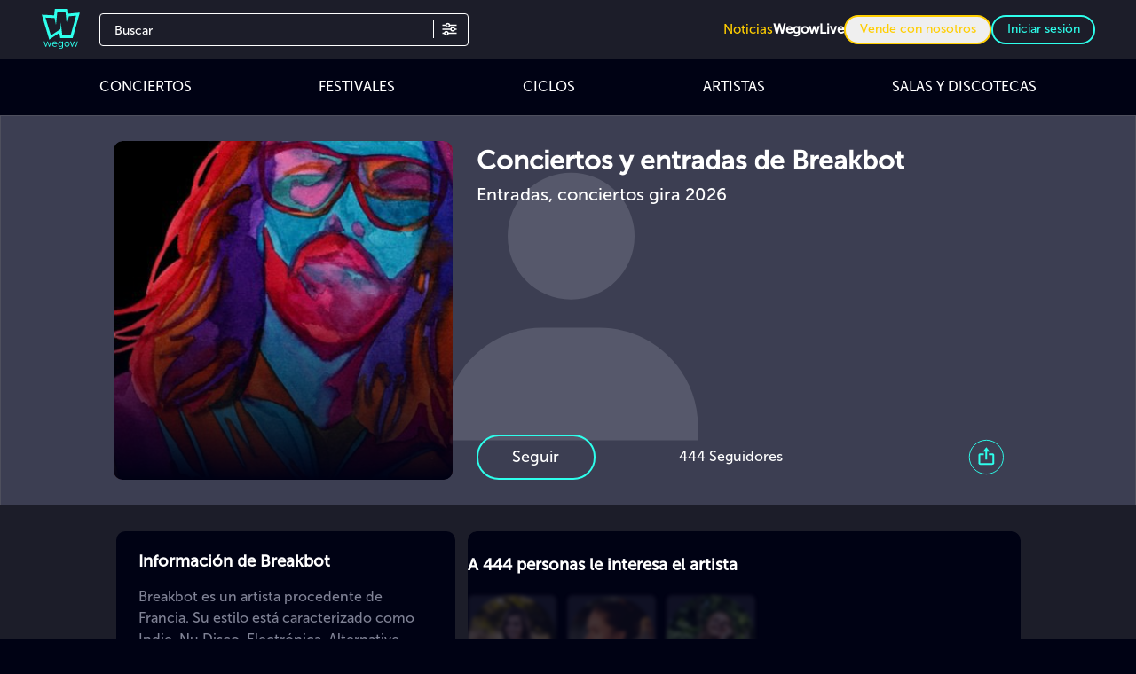

--- FILE ---
content_type: image/svg+xml
request_url: https://cdn.wegow.com/master/0000000752/img/ic-x-topaz.svg?width=24&height=24&format=undefined&quality=undefined&background=undefined&fit=undefined
body_size: 270
content:
<?xml version="1.0" encoding="UTF-8"?>
<svg id="Capa_1" data-name="Capa 1" xmlns="http://www.w3.org/2000/svg" viewBox="0 0 20 20">
  <defs>
    <style>
      .cls-1 {
        fill: #2effec;
      }
    </style>
  </defs>
  <path class="cls-1" d="m15.13,1.94h2.73l-5.97,6.82,7.02,9.29h-5.5l-4.31-5.63-4.93,5.63H1.44l6.39-7.3L1.09,1.94h5.64l3.89,5.15L15.13,1.94Zm-.96,14.47h1.51L5.91,3.49h-1.63l9.89,12.92Z"/>
</svg>